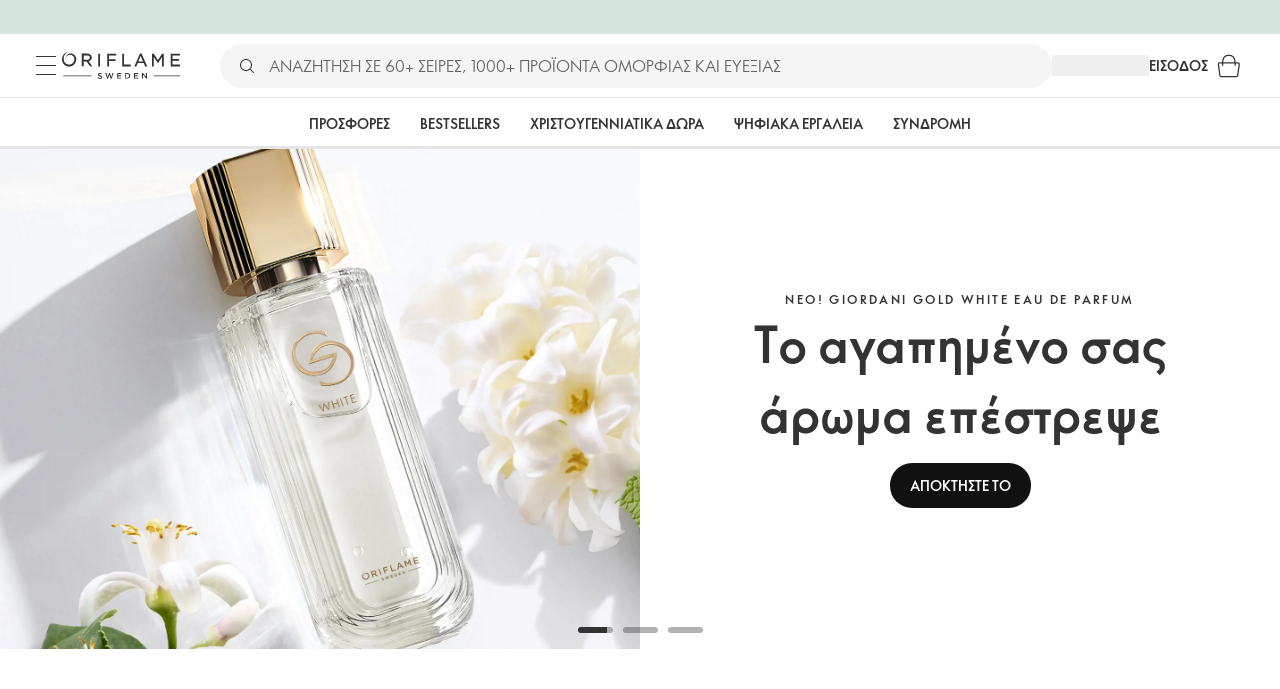

--- FILE ---
content_type: application/javascript
request_url: https://clientapp-cdn.oriflame.com/analytics-provider/index.js
body_size: 462
content:
(function(){let b="v3.1.2",c="https://clientapp-cdn.oriflame.com/static/analytics-provider/",e=document.currentScript&&document.currentScript.src?document.currentScript.src:null;if(e){let a=/http(s?):\/\/([\w-]+\.){1}([\w-]+\.?)+/gi,d=a.exec(e);d&&d[0]&&(c=c.replace(a,d[0]))}if("undefined"!==typeof URLSearchParams){let a=new URLSearchParams(window.location.search);a.get("analytics-provider")&&(b=a.get("analytics-provider"))}let f=document.getElementsByTagName("body")[0],g=document.createElement("script");
g.type="text/javascript";g.src=`${c}${b}/index.js`;g.defer=!0;g.crossOrigin="anonymous";f.appendChild(g);}).call(this);


--- FILE ---
content_type: application/javascript
request_url: https://clientapp-cdn.oriflame.com/outdated-browser-info/index.js
body_size: 672
content:
(function(){let b="v2.0.57",c="https://clientapp-cdn.oriflame.com/static/outdated-browser-info/",d=document.currentScript&&document.currentScript.src?document.currentScript.src:null;if(d){let a=/http(s?):\/\/([\w-]+\.){1}([\w-]+\.?)+/gi,e=a.exec(d);e&&e[0]&&(c=c.replace(a,e[0]))}if("undefined"!==typeof URLSearchParams){let a=new URLSearchParams(window.location.search);a.get("outdated-browser-info")&&(b=a.get("outdated-browser-info"))}
let f=document.getElementsByTagName("body")[0],g=document.createElement("script"),h=document.getElementById("outdated-browser-info-root");if(!h)throw Error("Element #outdated-browser-info-root was not found!");h.setAttribute("data-app-url",`${h.getAttribute("data-app-url")}${b}/`);g.type="text/javascript";g.src=`${c}${b}/index.js`;g.defer=!0;g.crossOrigin="anonymous";f.appendChild(g);}).call(this);


--- FILE ---
content_type: application/javascript; charset=UTF-8
request_url: https://assets-we-cdn.oriflame.com/appshell-frontpage-we/_next/static/chunks/webpack-5f87015c48a4c4dc.js
body_size: 2107
content:
(()=>{"use strict";var e={},r={};function __webpack_require__(_){var a=r[_];if(void 0!==a)return a.exports;var t=r[_]={id:_,loaded:!1,exports:{}},i=!0;try{e[_].call(t.exports,t,t.exports,__webpack_require__),i=!1}finally{i&&delete r[_]}return t.loaded=!0,t.exports}__webpack_require__.m=e,__webpack_require__.amdO={},(()=>{var e=[];__webpack_require__.O=(r,_,a,t)=>{if(!_){var i=1/0;for(n=0;n<e.length;n++){for(var[_,a,t]=e[n],c=!0,u=0;u<_.length;u++)(!1&t||i>=t)&&Object.keys(__webpack_require__.O).every(e=>__webpack_require__.O[e](_[u]))?_.splice(u--,1):(c=!1,t<i&&(i=t));if(c){e.splice(n--,1);var o=a();void 0!==o&&(r=o)}}return r}t=t||0;for(var n=e.length;n>0&&e[n-1][2]>t;n--)e[n]=e[n-1];e[n]=[_,a,t]}})(),__webpack_require__.n=e=>{var r=e&&e.__esModule?()=>e.default:()=>e;return __webpack_require__.d(r,{a:r}),r},(()=>{var e,r=Object.getPrototypeOf?e=>Object.getPrototypeOf(e):e=>e.__proto__;__webpack_require__.t=function(_,a){if(1&a&&(_=this(_)),8&a)return _;if("object"===typeof _&&_){if(4&a&&_.__esModule)return _;if(16&a&&"function"===typeof _.then)return _}var t=Object.create(null);__webpack_require__.r(t);var i={};e=e||[null,r({}),r([]),r(r)];for(var c=2&a&&_;"object"==typeof c&&!~e.indexOf(c);c=r(c))Object.getOwnPropertyNames(c).forEach(e=>i[e]=()=>_[e]);return i.default=()=>_,__webpack_require__.d(t,i),t}})(),__webpack_require__.d=(e,r)=>{for(var _ in r)__webpack_require__.o(r,_)&&!__webpack_require__.o(e,_)&&Object.defineProperty(e,_,{enumerable:!0,get:r[_]})},__webpack_require__.f={},__webpack_require__.e=e=>Promise.all(Object.keys(__webpack_require__.f).reduce((r,_)=>(__webpack_require__.f[_](e,r),r),[])),__webpack_require__.u=e=>"static/chunks/"+{42:"reactPlayerTwitch",173:"reactPlayerVimeo",328:"reactPlayerDailyMotion",340:"reactPlayerWistia",353:"reactPlayerPreview",392:"reactPlayerVidyard",446:"reactPlayerYouTube",458:"reactPlayerFilePlayer",463:"reactPlayerKaltura",570:"reactPlayerMixcloud",627:"reactPlayerStreamable",723:"reactPlayerMux",887:"reactPlayerFacebook",979:"reactPlayerSoundCloud"}[e]+"."+{42:"4d98a142436532e3",173:"1ded21d06a11186c",328:"ed0c8f912ecb563b",340:"71826091f59bec84",353:"dceba69a4687ac06",392:"9dbb3674d219c227",446:"c74a1642ca26f63a",458:"b0872e4d99fd4d80",463:"41fbb1dbefcd0a4d",570:"708b61d205bf0c2e",627:"04082e53ee2ffdd2",723:"55c0bfb047085f32",887:"d9bfce0d82ccda42",979:"a62b620fc1dfa2d1"}[e]+".js",__webpack_require__.miniCssF=e=>{},__webpack_require__.g=function(){if("object"===typeof globalThis)return globalThis;try{return this||new Function("return this")()}catch(e){if("object"===typeof window)return window}}(),__webpack_require__.o=(e,r)=>Object.prototype.hasOwnProperty.call(e,r),(()=>{var e={},r="_N_E:";__webpack_require__.l=(_,a,t,i)=>{if(e[_])e[_].push(a);else{var c,u;if(void 0!==t)for(var o=document.getElementsByTagName("script"),n=0;n<o.length;n++){var b=o[n];if(b.getAttribute("src")==_||b.getAttribute("data-webpack")==r+t){c=b;break}}c||(u=!0,(c=document.createElement("script")).charset="utf-8",c.timeout=120,__webpack_require__.nc&&c.setAttribute("nonce",__webpack_require__.nc),c.setAttribute("data-webpack",r+t),c.src=__webpack_require__.tu(_)),e[_]=[a];var onScriptComplete=(r,a)=>{c.onerror=c.onload=null,clearTimeout(p);var t=e[_];if(delete e[_],c.parentNode&&c.parentNode.removeChild(c),t&&t.forEach(e=>e(a)),r)return r(a)},p=setTimeout(onScriptComplete.bind(null,void 0,{type:"timeout",target:c}),12e4);c.onerror=onScriptComplete.bind(null,c.onerror),c.onload=onScriptComplete.bind(null,c.onload),u&&document.head.appendChild(c)}}})(),__webpack_require__.r=e=>{"undefined"!==typeof Symbol&&Symbol.toStringTag&&Object.defineProperty(e,Symbol.toStringTag,{value:"Module"}),Object.defineProperty(e,"__esModule",{value:!0})},__webpack_require__.nmd=e=>(e.paths=[],e.children||(e.children=[]),e),(()=>{var e;__webpack_require__.tt=()=>(void 0===e&&(e={createScriptURL:e=>e},"undefined"!==typeof trustedTypes&&trustedTypes.createPolicy&&(e=trustedTypes.createPolicy("nextjs#bundler",e))),e)})(),__webpack_require__.tu=e=>__webpack_require__.tt().createScriptURL(e),__webpack_require__.p="/_next/",(()=>{var e={68:0};__webpack_require__.f.j=(r,_)=>{var a=__webpack_require__.o(e,r)?e[r]:void 0;if(0!==a)if(a)_.push(a[2]);else if(68!=r){var t=new Promise((_,t)=>a=e[r]=[_,t]);_.push(a[2]=t);var i=__webpack_require__.p+__webpack_require__.u(r),c=new Error;__webpack_require__.l(i,_=>{if(__webpack_require__.o(e,r)&&(0!==(a=e[r])&&(e[r]=void 0),a)){var t=_&&("load"===_.type?"missing":_.type),i=_&&_.target&&_.target.src;c.message="Loading chunk "+r+" failed.\n("+t+": "+i+")",c.name="ChunkLoadError",c.type=t,c.request=i,a[1](c)}},"chunk-"+r,r)}else e[r]=0},__webpack_require__.O.j=r=>0===e[r];var webpackJsonpCallback=(r,_)=>{var a,t,[i,c,u]=_,o=0;if(i.some(r=>0!==e[r])){for(a in c)__webpack_require__.o(c,a)&&(__webpack_require__.m[a]=c[a]);if(u)var n=u(__webpack_require__)}for(r&&r(_);o<i.length;o++)t=i[o],__webpack_require__.o(e,t)&&e[t]&&e[t][0](),e[t]=0;return __webpack_require__.O(n)},r=self.webpackChunk_N_E=self.webpackChunk_N_E||[];r.forEach(webpackJsonpCallback.bind(null,0)),r.push=webpackJsonpCallback.bind(null,r.push.bind(r))})()})();
//# sourceMappingURL=webpack-5f87015c48a4c4dc.js.map